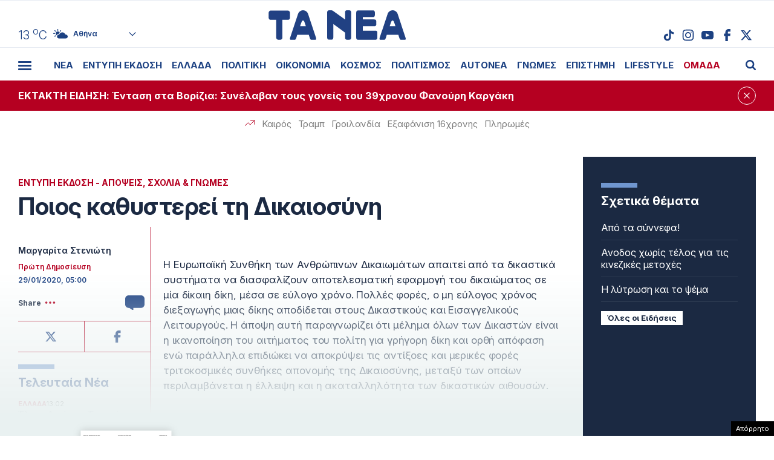

--- FILE ---
content_type: text/html; charset=utf-8
request_url: https://www.google.com/recaptcha/api2/aframe
body_size: 266
content:
<!DOCTYPE HTML><html><head><meta http-equiv="content-type" content="text/html; charset=UTF-8"></head><body><script nonce="l_t3aAINt8694YxNOLh73w">/** Anti-fraud and anti-abuse applications only. See google.com/recaptcha */ try{var clients={'sodar':'https://pagead2.googlesyndication.com/pagead/sodar?'};window.addEventListener("message",function(a){try{if(a.source===window.parent){var b=JSON.parse(a.data);var c=clients[b['id']];if(c){var d=document.createElement('img');d.src=c+b['params']+'&rc='+(localStorage.getItem("rc::a")?sessionStorage.getItem("rc::b"):"");window.document.body.appendChild(d);sessionStorage.setItem("rc::e",parseInt(sessionStorage.getItem("rc::e")||0)+1);localStorage.setItem("rc::h",'1769252732098');}}}catch(b){}});window.parent.postMessage("_grecaptcha_ready", "*");}catch(b){}</script></body></html>

--- FILE ---
content_type: application/javascript; charset=utf-8
request_url: https://fundingchoicesmessages.google.com/f/AGSKWxXAKKXXOQX-SJAnhgzuVhdkL2RVPLBp3EmxxjtXatOcYYzt82VnQ7LQwlUiMQLnBdjjmkeGNT8H-4txeuWK20CPloy548IUPB1zcSSGhiAg-XK6ZoiolKUIwLZvLbwUeLjjCvbN-sdD-hSNJbRbnzD1QlFjT6OPbEJh2ZSbU8JM9PvrDXfTvRhlm8nn/_/your-ad-/vifGoogleAd._ad_domain_/banner_skyscraper.315px;)
body_size: -1288
content:
window['3219a5f1-66f2-4dc7-aa44-9542346b90fc'] = true;